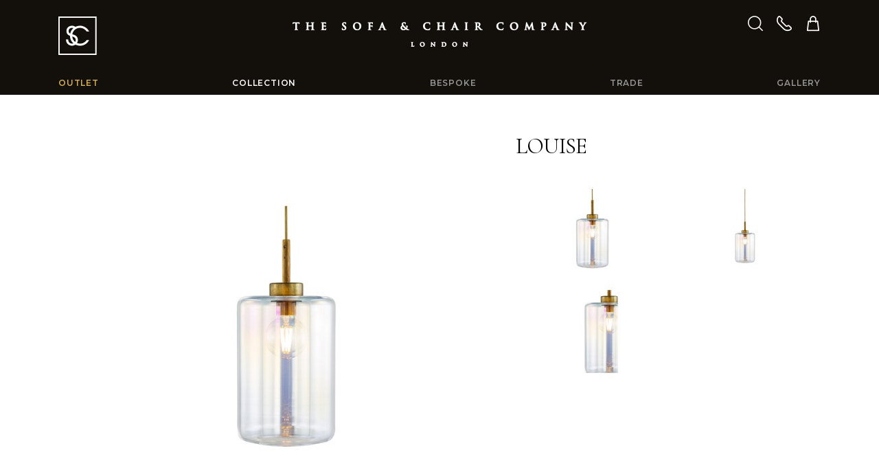

--- FILE ---
content_type: text/html; charset=utf-8
request_url: https://www.thesofaandchair.co.uk/collection/lighting/13912-louise
body_size: 22691
content:
<!DOCTYPE html>
<html lang="en-GB">
<head>
<title>Louise  - Lighting - The Sofa &amp; Chair Company</title>
<meta charset="utf-8">
<meta name="viewport" content="width=device-width, initial-scale=1, shrink-to-fit=no">
<meta name="description" content="Louise - Lighting - Collection: The Sofa &amp; Chair Company - we manufacture some of the most beautiful upholstered furniture in London." />
<meta name="keywords" content="Louise,Lighting,Collection,sofa,chair,sofa beds,arm chairs,corner units,bespoke chairs,dining chairs,chaise lounges,banquet seating,beds,headboards,0ttomans,bar stools,scatter cushions" />

<meta name="robots" content="index,follow" />
<meta name="format-detection" content="telephone=no">
<meta name="verify-v1" content="xlS6ygHfiVXshih+jASVEsg9Cq70EQXZ+sOoaSIe4zI=" />
<meta name="verify-v1" content="dV10kczGco1kuhLYEvbfguunRvN9BA05V2+zRWHvo8g=" />
<meta name="google-site-verification" content="WsRTUdtiSI0bAZe09IV0mmSkyOeY0HSq1gVLEbYkleE" />
<meta name="google-site-verification" content="cQ3qU3__unw2_vmJ-VoHwogelkxaTpBoAnW-6kITdQU" />
<meta name="facebook-domain-verification" content="vl896kzjrf0a30zw7kxv6dgff3ds55" />
<meta name="msvalidate.01" content="23F64E637CE855DDFE379474413EACAC" />
<meta name="p:domain_verify" content="8f3492456691cec3d894db18dd7934ad" />
<link rel="preconnect" href="https://fonts.gstatic.com">
<link href="https://fonts.googleapis.com/css2?family=Cormorant+Garamond:ital,wght@0,400;0,700;1,700&family=Montserrat:wght@300;600&display=swap" rel="stylesheet"> 
<link rel="stylesheet" type="text/css" href="https://www.thesofaandchair.co.uk/css/all-47202601.css" media="all" />
<link rel="shortcut icon" href="https://www.thesofaandchair.co.uk/images/ico/favicon.ico">
<link rel="apple-touch-icon" href="https://www.thesofaandchair.co.uk/images/ico/apple-touch-icon.png">
<link rel="canonical" href="https://www.thesofaandchair.co.uk/collection/lighting/13912-louise" />

 
<script type="text/javascript" src="https://www.thesofaandchair.co.uk/js/global-47202601.js"></script>
<script type="text/javascript" src="https://www.thesofaandchair.co.uk/js/product-47202601.js"></script>


<script async src="https://www.googletagmanager.com/gtag/js?id=AW-875705354"></script>
<script>
  (function(i,s,o,g,r,a,m){i['GoogleAnalyticsObject']=r;i[r]=i[r]||function(){
  (i[r].q=i[r].q||[]).push(arguments)},i[r].l=1*new Date();a=s.createElement(o),
  m=s.getElementsByTagName(o)[0];a.async=1;a.src=g;m.parentNode.insertBefore(a,m)
  })(window,document,'script','//www.google-analytics.com/analytics.js','ga');

  ga('create', 'UA-7868137-1', 'thesofaandchair.co.uk');
  ga('require', 'displayfeatures');
  ga('send', 'pageview');

  window.dataLayer = window.dataLayer || [];
  function gtag(){dataLayer.push(arguments);}
  gtag('js', new Date());
  gtag('config', 'AW-875705354');
  	
</script>

<!-- Facebook Pixel Code -->
<script>
!function(f,b,e,v,n,t,s){if(f.fbq)return;n=f.fbq=function(){n.callMethod?
n.callMethod.apply(n,arguments):n.queue.push(arguments)};if(!f._fbq)f._fbq=n;
n.push=n;n.loaded=!0;n.version='2.0';n.queue=[];t=b.createElement(e);t.async=!0;
t.src=v;s=b.getElementsByTagName(e)[0];s.parentNode.insertBefore(t,s)}(window,
document,'script','https://connect.facebook.net/en_US/fbevents.js');
fbq('init', '764316674112080'); 
fbq('track', 'PageView');
</script>
<noscript>
<img height="1" width="1" src="https://www.facebook.com/tr?id=764316674112080&ev=PageView&noscript=1"/>
</noscript>
<!-- End Facebook Pixel Code -->

<!-- Google Tag Manager --> 
<script>(function(w,d,s,l,i){w[l]=w[l]||[];w[l].push({'gtm.start':
new Date().getTime(),event:'gtm.js'});var f=d.getElementsByTagName(s)[0],
j=d.createElement(s),dl=l!='dataLayer'?'&l='+l:'';j.async=true;j.src=
'https://www.googletagmanager.com/gtm.js?id='+i+dl;f.parentNode.insertBefore(j,f);
})(window,document,'script','dataLayer','GTM-PBCGMRP');</script>
<!-- End Google Tag Manager -->


<!-- Google tag (gtag.js) -->
<script async src="https://www.googletagmanager.com/gtag/js?id=G-8F6982E7H3"></script>
<script>
  window.dataLayer = window.dataLayer || [];
  function gtag(){dataLayer.push(arguments);}
  gtag('js', new Date());

  gtag('config', 'G-8F6982E7H3');
</script>

<!-- Google Tag Manager -->
<script>(function(w,d,s,l,i){w[l]=w[l]||[];w[l].push({'gtm.start':
new Date().getTime(),event:'gtm.js'});var f=d.getElementsByTagName(s)[0],
j=d.createElement(s),dl=l!='dataLayer'?'&l='+l:'';j.async=true;j.src=
'https://www.googletagmanager.com/gtm.js?id='+i+dl;f.parentNode.insertBefore(j,f);
})(window,document,'script','dataLayer','GTM-5GMQ');</script>
<!-- End Google Tag Manager -->

</head>
<body>

<!-- Google Tag Manager (noscript) --> 
<noscript><iframe src="https://www.googletagmanager.com/ns.html?id=GTM-PBCGMRP"
height="0" width="0" style="display:none;visibility:hidden"></iframe></noscript>
<!-- End Google Tag Manager (noscript) -->

<!-- Google Tag Manager (noscript) -->
<noscript><iframe src="https://www.googletagmanager.com/ns.html?id=GTM-5GMQ"
height="0" width="0" style="display:none;visibility:hidden"></iframe></noscript>
<!-- End Google Tag Manager (noscript) -->


<div class="wrap">

<header class="txt-white">
<div class="bg-brown">
<div class="container">

	<div class="pt-3 pt-md-4 "></div>

	<div class="row no-gutters">
        <div class="col-2 logo-square nav-bars">
            <div class="pt-5 pb-2 d-md-none"></div>
            <button type="button" id="nav-btn" class="d-md-none">
            <span class="sr-only">Toggle navigation</span>
            <i class="fa fa-bars"></i><i class="fa fa-search"></i>
            </button>
            <a href="/" class="d-none d-md-inline-block"><i class="fa fa-logo-square"></i></a>
        </div>
        <div class="col-8 txt-center logo">
        	<a href="/" class="d-inline-block mt-md-2"><i class="fa fa-logo-full d-block d-md-none"></i><i class="fa fa-logo d-none d-md-block"></i></a>
        </div>
        <div class="col-2 txt-right header-icons">
            <div class="pt-5 pb-2 d-md-none"></div>
            <a href="#" class="mr-2 mr-xl-3 d-none d-md-inline-block" id="search-btn"><i class="fa fa-search"></i></a>
            <a href="/contact" class="mr-2 mr-xl-3 d-none d-md-inline-block"><i class="fa fa-phone"></i></a>
            <a href="/basket"><i class="fa fa-shopping-bag"></i></a>
        </div>
    </div>
    
    <div class="pt-2 pt-md-4"></div>



</div>
</div>

<div class="nav-main d-none d-md-block" id="nav-main">
<div class="container">

<form method="get" action="/search" class="pt-3 d-md-none">
<div class="input-group">
<input class="form-control" type="text" name="search" value="" placeholder="Search" />
<div class="input-group-append">
<button class="btn" type="submit"><i class="fa fa-search"></i></button>
</div>
</div>
</form>

<nav>
    <ul>
    <li><a href="https://www.larkbury.com/outlet" style="color:#d6af58">Outlet</a></li>
    <li><a href="/collection"  class="selected" >Collection</a><ul><i class="fa fa-caret-up"></i><li><a href="/collection">All categories</a></li><li class="break"><a href="/collection/sofas-armchairs">Sofas & Armchairs</a></li><li><a href="/collection/sofa-beds">Sofa Beds</a></li><li><a href="/collection/corner-sofas">Corner Sofas</a></li><li><a href="/collection/modular-sofas">Modular Sofas</a></li><li><a href="/collection/occasional-chairs">Occasional Chairs</a></li><li><a href="/collection/coffee-tables">Coffee & Side Tables</a></li><li class="break"><a href="/collection/dining-chairs">Dining Chairs</a></li><li><a href="/collection/tables-desks">Tables & Desks</a></li><li><a href="/collection/stools">Stools & Benches</a></li><li><a href="/collection/bar-stools">Bar Stools</a></li><li><a href="/collection/living-storage">Living Storage</a></li><li class="break"><a href="/collection/beds-headboards">Beds & Headboards</a></li><li><a href="/collection/bedroom-furniture">Bedroom Furniture</a></li><li><a href="/collection/day-beds">Day Beds</a></li><li><a href="/collection/mattresses">Mattresses</a></li><li><a href="/collection/luxury-bedding">Luxury Bedding</a></li><li class="break"><a href="/collection/chaise-longues">Chaise Longues</a></li><li><a href="/collection/ottomans">Ottomans & Cubes</a></li><li><a href="/collection/banquet-seating">Banquet Seating</a></li><li class="break"><a class="selected" href="/collection/lighting">Lighting</a></li><li><a href="/collection/artwork">Artwork & Sculptures</a></li><li><a href="/collection/mirrors">Mirrors</a></li><li><a href="/collection/rugs">Rugs</a></li><li><a href="/collection/cushions-throws">Cushions & Throws</a></li><li><a href="/collection/accessories">More Accessories</a></li><li class="break"><a href="/collection/home-gym">Home Gym</a></li><li><a href="/collection/outdoor-furniture">Outdoor Furniture</a></li></ul></li>
	<li><a href="/bespoke" >Bespoke</a><ul><i class="fa fa-caret-up"></i><li><a href="/bespoke">All categories</a></li><li class="break"><a href="/bespoke/sofas-armchairs">Sofas & Armchairs</a></li><li><a href="/bespoke/sofa-beds">Sofa Beds</a></li><li><a href="/bespoke/corner-sofas">Corner Sofas</a></li><li><a href="/bespoke/modular-sofas">Modular Sofas</a></li><li><a href="/bespoke/occasional-chairs">Occasional Chairs</a></li><li><a href="/bespoke/coffee-tables">Coffee & Side Tables</a></li><li class="break"><a href="/bespoke/dining-chairs">Dining Chairs</a></li><li><a href="/bespoke/tables-desks">Tables & Desks</a></li><li><a href="/bespoke/stools">Stools & Benches</a></li><li><a href="/bespoke/bar-stools">Bar Stools</a></li><li><a href="/bespoke/living-storage">Living Storage</a></li><li class="break"><a href="/bespoke/beds-headboards">Beds & Headboards</a></li><li><a href="/bespoke/bedroom-furniture">Bedroom Furniture</a></li><li><a href="/bespoke/day-beds">Day Beds</a></li><li><a href="/bespoke/mattresses">Mattresses</a></li><li><a href="/bespoke/luxury-bedding">Luxury Bedding</a></li><li class="break"><a href="/bespoke/chaise-longues">Chaise Longues</a></li><li><a href="/bespoke/ottomans">Ottomans & Cubes</a></li><li><a href="/bespoke/banquet-seating">Banquet Seating</a></li><li class="break"><a href="/bespoke/lighting">Lighting</a></li><li><a href="/bespoke/artwork">Artwork & Sculptures</a></li><li><a href="/bespoke/mirrors">Mirrors</a></li><li><a href="/bespoke/rugs">Rugs</a></li><li><a href="/bespoke/cushions-throws">Cushions & Throws</a></li><li><a href="/bespoke/accessories">More Accessories</a></li></ul></li>
	<li><a href="/trade" >Trade</a></li>
    <li><a href="/gallery" >Gallery</a>
    
    <ul><i class="fa fa-caret-up"></i><li class=""><a href="/gallery/living-rooms">Living Rooms</a></li><li class=""><a href="/gallery/dining-rooms">Dining Rooms</a></li><li class=""><a href="/gallery/bedrooms">Bedrooms</a></li><li class=""><a href="/gallery/commercial">Commercial</a></li><li class=""><a href="/gallery/fabrics">Fabrics</a></li><li class=""><a href="/gallery/others">Others</a></li></ul>
    
    </li>
    
    
    <li class="d-md-none"><a href="/contact" >Contact us</a></li>
    <li class="d-md-none"><a href="/company" >About us</a></li>
    </ul>
</nav>
</div>
</div>

<div class="nav-search d-none" id="nav-search">
<div class="container">
<form method="get" action="/search" class="py-4">
<div class="input-group">
<input class="form-control" type="text" name="search" value="" placeholder="Search" />
<div class="input-group-append">
<button class="btn" type="submit"><i class="fa fa-search"></i></button>
</div>
</div>
</form>
</div>
</div>
</header>

<div class="main" id="main">



<div class="pt-5 pb-md-2"></div>

<div class="container">

<div class="productHeroPadLg">

<h1 class="productTitle">Louise </h1>

<div class="pt-4 d-none d-md-block"></div>

<div class="productHero" id="productHero"><div class="productMagnifer">Click Image to Enlarge</div><a href="https://d2e2kzqsubdacz.cloudfront.net/1/164935/5.jpg" data-caption="Louise "><img src="https://d2e2kzqsubdacz.cloudfront.net/1/164935/4.jpg" class="img-fluid" alt="Louise " /></a></div><div class="productTb productTb3False productTb5aFalse productTb5bFalse"><a class="productTbThumb" href="https://d2e2kzqsubdacz.cloudfront.net/1/164935/4.jpg"><img src="https://d2e2kzqsubdacz.cloudfront.net/1/164935/3.jpg" class="img-fluid" alt="Louise " /></a></div><div class="productTb productTb3False productTb5aTrue productTb5bFalse"><a class="productTbThumb" href="https://d2e2kzqsubdacz.cloudfront.net/1/164937/4.jpg"><img src="https://d2e2kzqsubdacz.cloudfront.net/1/164937/3.jpg" class="img-fluid" alt="Louise " /></a></div><div class="productTb productTb3True productTb5aFalse productTb5bTrue"><a class="productTbThumb" href="https://d2e2kzqsubdacz.cloudfront.net/1/164936/4.jpg"><img src="https://d2e2kzqsubdacz.cloudfront.net/1/164936/3.jpg" class="img-fluid" alt="Louise " /></a></div>


</div>


<div class="clearfix2"></div>

<div class="pt-4"></div>

<div class="productShow productShowPDF d-none d-md-block">
<div><a href="#" id="btnShare">Share <i class="fa fa-share"></i></a></div>
<div id="share-wrapper" class="d-none productSocial">

    <div class="btnPin"><a data-pin-do="buttonBookmark" href="https://www.pinterest.com/pin/create/button/?url=http%3A%2F%2Fwww.thesofaandchair.co.uk%2fcollection%2flighting%2f13912-louise&amp;media=https%3a%2f%2fd2e2kzqsubdacz.cloudfront.net%2f1%2f164935%2f5.jpg&amp;description=The+Sofa+%26+Chair+Company+Louise+"></a></div>
    
    <div class="btnTwitter"><a href="https://twitter.com/share" class="twitter-share-button" data-text="The Sofa &amp; Chair Company Louise " data-via="thesofaandchair" data-count="none">Tweet</a></div>
    
    <div class="btnFB"><div><div class="fb-like" data-href="https://www.thesofaandchair.co.uk/collection/lighting/13912-louise" data-layout="button_count" data-send="false" data-width="150" data-show-faces="false"></div></div></div>
    
</div>

</div>
<div class="productShow productShowPhotos" id="productThumbsBtn">
<div><span>More Photos</span><em>Hide Photos</em></div>
</div>

<div class="clearfix2"></div>

<hr />

<div class="pt-4"></div>


<div class="productInfo" id="productInfo" >

<div class="left">

<h3>DESCRIPTION</h3>
<p>The Louise pendant light, available in four colours, complements a variety of interiors from contemporary to relaxed. Its clean lines and high quality epitomise refined luxury. The elegant lantern shaped glass looks equally unlit beautiful during the day and glowing in various shades at night. Combined all four colours for a playful mix or keep it understated with single colours. MR-LOUI-LMP-001-003  

</p>

</div>
<div class="right">

<h3>TECHNICAL INFORMATION</h3>
<ul><li>Frame Burnished Brass</li><li>Hand Blown Glass - Iridescent</li><li>Glass Available in Grey, Satin & Bronze</li><li>Other compositions available</li><li>1 x E27</li><li>2,4kg</li><li>Lead time 11 weeks</li></ul>
<div class="clearfix2"></div>

</div>
<div class="clearfix2"></div>
</div>

<div class="pt-5"></div>

<style>




</style>




<div id="productPriceForSale"></div>

<!-- Model -->

<div class="productSection">
<div class="productSectionInner">
<div class="productBar" id="productModelBtn"><div><i class="fa fa-chevron-thin-down"></i>Size <span>| <em>select a size</em></span></div></div>
<div class="productPanel" id="productModel">
<div id="panelModel"></div>
<div id="panelModelDetail"></div>
</div>
</div>
</div>


<!-- Fabric -->



<!-- Wood -->



<!-- Studs -->



</div>



<div class="pt-5"></div>


<div class="bg-ltgrey">
<div class="container">


<!-- Summary Body -->

<div class="productSummary">


<div class="productBarTitle">Your Selection</div>
<div id="productSummaryTip" class="tip">Please complete selections before continuing</div>


<div id="productSummary"></div>
<div class="clearfix2"></div>
</div>


</div>
</div> <!-- /.bg-ltgrey -->


<div class="pt-4"></div>





<div class="container">


<!-- Summary Price -->
<div id="productPrice" class="productPrice">

<div class="productPriceBar">
<div class="col1"><div>Unit Price</div></div>
<div class="col2" id="txtPrice">&nbsp;</div>
<div class="col3"><div>QTY<br /><button id="btnQtyDown" class="btn btn-outline-primary"><i class="fa fa-minus"></i></button><span id="txtQuantity">1</span><button id="btnQtyUp" class="btn btn-outline-primary"><i class="fa fa-plus"></i></button></div></div>
<div class="clearfix2"></div>
</div>
<div class="pt-4"></div>

<div class="productPriceBtn">
<div class="col"></div>

<div class="col"><a href="#" class="btn btn-primary btn-xl col-12" id="btnEnquiry">Add to Enquiry</a></div>
<div class="col"><a href="#" class="btn btn-outline-primary btn-xl col-12" id="btnBasket">Add to Basket</a></div>
<div class="clearfix2"></div>
</div>
</div>

<!-- Related Products -->
<hr />
<h3>Related Products</h3>
<div class="row">

<div class="col-6 col-md-4 col-lg-3 col-xl-25"><div class="btn-type img-btn-hover"><a href="/collection/lighting/13464-abbacus-table-lamp"><div class="img-loading-square"><img src="https://d2e2kzqsubdacz.cloudfront.net/1/154597/8.jpg" alt="Abbacus Table Lamp" width="400" height="400" class="img-fluid" /></div><strong>Abbacus Table Lamp</strong></a></div></div>

<div class="col-6 col-md-4 col-lg-3 col-xl-25"><div class="btn-type img-btn-hover"><a href="/collection/lighting/11706-alamo"><div class="img-loading-square"><img src="https://d2e2kzqsubdacz.cloudfront.net/1/141133/8.jpg" alt="Alamo" width="400" height="400" class="img-fluid" /></div><strong>Alamo</strong></a></div></div>

</div>




</div>






<div class="pt-5 pb-md-2"></div>








<form action="/basket" method="post" id="basket" >
<input type="hidden" name="quantity" id="quantity" value="1" />
<input type="hidden" name="quantityMax" id="quantityMax" value="100" />
<input type="hidden" name="product" id="product" value="13912" />
<input type="hidden" name="productCategory" id="productCategory" value="collection" />
<input type="hidden" name="model" id="model" value="21566" />
<input type="hidden" name="modelCount" id="modelCount" value="1" />
<input type="hidden" name="fabric" id="fabric" value="" />
<input type="hidden" name="wood" id="wood" value="" />
<input type="hidden" name="stud" id="stud" value="" />
<input type="hidden" name="studSize" id="studSize" value="" />
<input type="hidden" name="member" id="member" value="" />
<input type="hidden" name="collection" id="collection" value="False" />
<input type="hidden" name="typeShowForSaleFC" id="typeShowForSaleFC" value="True" />
<input type="hidden" name="project" id="project" value="0" />
<input type="hidden" name="ph" id="ph" value="False" />
<input type="hidden" name="output" id="output" value="incvat" />
<input type="hidden" name="refer" id="refer" value="" />
</form>

<script type="text/javascript">
var path = [ "Model" ];
</script>


</div> <!-- .main -->

<div class="push"><!--//--></div>
</div> <!-- .wrap -->

<footer>
<div class="container">
<div class="row">

<div class="col-6 col-sm-5 col-md-4 col-lg-3 ">
    <p class="mt-5 mb-2">Shopping with Us</p>
    <p><a href="/company">About Us</a><br />
    <a href="/contact">Contact us</a><br />
    <a href="/how-to-find-us">Visit Our Showroom</a><br />
    <a href="/testimonials">Testimonials</a><br />
    <a href="/jobs">Careers</a><br />
    <a href="/legal">Terms &amp; Conditions </a><br />
    <a href="/legal">Privacy Policy</a><br />
    <a href="/sitemap">Site Map</a><br />
    <a href="https://www.larkbury.com/" target="_blank">Larkbury London</a><br />
    <a href="https://www.larkburycurtains.co.uk/" target="_blank">Larkbury Curtains</a></p>
</div>
<div class="col-6 col-sm-7 col-md-4 col-lg-3 ">
    <p class="mt-5 mb-2">Customer service</p>
    <p><a href="/book-appointment">Book an appointment</a><br />
    <a href="/faq">FAQs</a><br />
    <a href="/materials">Sample Request</a><br />
    <a href="/white-glove-service">White Glove Service</a><br />
    <a href="/fabric-library">Fabric Library</a><br />
    <a href="/furniture-care-maintenance-guide">Care guide</a><br />
    <a href="/reupholstery">Reupholstery</a><br />    
    
    <a href="/after-sales-support" target="_blank">After sales support</a></p>
</div>


<div class="col-12 d-sm-none">
<p class="mt-4 mt-md-5 mb-2">Get in touch:</p>
<p><a href="tel:+442089934415" class="ga-telephone" target="_blank">Call us on <strong>020 8993 4415</strong></a></p>
</div>

<div class="col-md-4 col-lg-5">
    
    <p class="mt-4 mt-md-5 mb-2">Sign up for our newsletter</p>
    <form action="/newsletter" method="post">           
    <div class="input-group mb-3">
      <input type="email" class="form-control" placeholder="Email address" name="customer_emailaddress_1" />
      <input type="hidden" name="quick" value="yes" />
      <div class="input-group-append">
        <button class="btn" type="submit" name="submitbutton" value="submitbutton"><i class="fa fa-chevron-thin-right"></i></button>
      </div>
    </div>  
    </form> 
    
    <p class="mt-4 pt-2 mb-2">Follow us </p>
    <p>
    <a class="mr-3" href="https://www.facebook.com/thesofaandchaircompany/"><i class="fa fa-2x fa-facebook"></i></a>
    <a class="mr-3" href="https://twitter.com/thesofaandchair"><i class="fa fa-2x fa-twitter"></i></a>
    <a class="mr-3" href="https://pinterest.com/thesofaandchair"><i class="fa fa-2x fa-pinterest-p"></i></a>
    <a class="mr-3" href="https://www.youtube.com/user/TheSofaAndChair"><i class="fa fa-2x fa-youtube"></i></a>
    <a href="https://www.instagram.com/thesofaandchairco/"><i class="fa fa-2x fa-instagram"></i></a>
    </p>

</div>
</div>
<div class="pt-4 pb-2"></div>
</div>
</footer>

<script>(function(w,d,t,r,u){var f,n,i;w[u]=w[u]||[],f=function(){var o={ti:"5709628"};o.q=w[u],w[u]=new UET(o),w[u].push("pageLoad")},n=d.createElement(t),n.src=r,n.async=1,n.onload=n.onreadystatechange=function(){var s=this.readyState;s&&s!=="loaded"&&s!=="complete"||(f(),n.onload=n.onreadystatechange=null)},i=d.getElementsByTagName(t)[0],i.parentNode.insertBefore(n,i)})(window,document,"script","//bat.bing.com/bat.js","uetq");</script><noscript><img src="//bat.bing.com/action/0?ti=5709628&Ver=2" height="0" width="0" style="display:none; visibility: hidden;" /></noscript>

<!--
<script src="//www.socialintents.com/api/chat/socialintents.1.3.js#2c9fab35858eff1c01859cb885790bda" async></script>
-->

</body>
</html>

--- FILE ---
content_type: text/html; charset=utf-8
request_url: https://www.thesofaandchair.co.uk/ajax/model/product/13912
body_size: 180
content:

<div class="productThumb" id="thumbModel21566">
<div><img src="https://d2e2kzqsubdacz.cloudfront.net/5/164932/2.jpg" alt="Pendant - Iridescent" class="img-fluid" /></div>
Pendant - Iridescent

<br />BASE PRICE 
	&pound;1540.00
	
</div>









<div class="clearfix2"></div>
<div class="sectionbreak"></div>

--- FILE ---
content_type: text/html; charset=utf-8
request_url: https://www.thesofaandchair.co.uk/ajax/price/incvat/model/21566?fabric=&wood=&stud=&member=
body_size: -111
content:
<div class="price">&pound;1540</div>

--- FILE ---
content_type: text/html; charset=utf-8
request_url: https://www.thesofaandchair.co.uk/ajax/model/detail/21566
body_size: 1151
content:



<div class="productImgModel">
<img src="https://d2e2kzqsubdacz.cloudfront.net/5/164932/3.jpg" alt="Pendant - Iridescent" class="img-fluid" />
</div>

<div class="productImgCad">

<div class="rslides_container">
<ul class="rslides">
<li><img src="https://d2e2kzqsubdacz.cloudfront.net/5/164932/5.jpg" alt="Pendant - Iridescent" /></li><li><img src="https://d2e2kzqsubdacz.cloudfront.net/5/164934/5.jpg" alt="Pendant - Iridescent" /></li><li><img src="https://d2e2kzqsubdacz.cloudfront.net/5/164933/5.jpg" alt="Pendant - Iridescent" /></li>
</ul>
</div>

</div>

<div class="clearfix2"></div>

<div class="productModelInfo">
<strong>Pendant - Iridescent</strong> (<a href="/pdf/model/21566.pdf" onclick="this.target='_blank'">download pdf</a>)<br />

BASE PRICE &pound;1540.00 inc vat

<br /><br />
<strong>PRODUCT CODE:</strong><br />
MR-LOUI-LMP-001-003<br />
</div>

<div class="productModelInfo">

</div>

<div class="productModelInfo dimensions">
<strong>DIMENSIONS:</strong><br />
W:22cm  / D:22cm  / H:36cm 
</div>

<div class="clearfix2"></div>

<div class="detailConfirm">
<div class="btn btn-outline-primary btn-xl col-12" id="productModelNext">Confirm Model</div>
</div>





<div class="clearfix2"></div>
<div class="sectionbreak"></div>